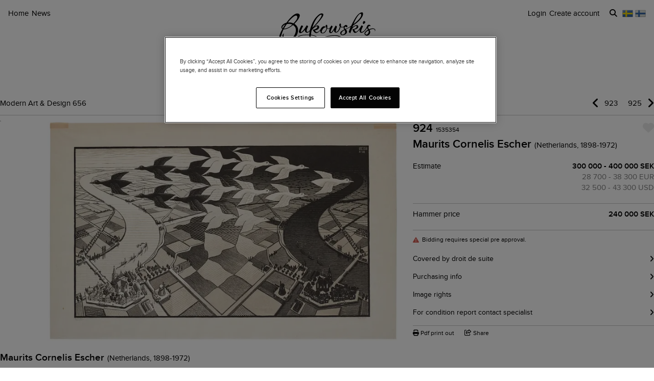

--- FILE ---
content_type: text/javascript
request_url: https://d5u8cl9t8qko.cloudfront.net/assets/src/public/lot_social-f151bd36d991c5ee3942dfec73f2ac59044f652afc3d338d97425c3dbb7e80e0.js
body_size: 326
content:
export default class LotSocial {
  static init () {
    document.querySelectorAll('.js-lot-social').forEach(el =>
      new LotSocial(el))
  }

  constructor (el) {
    this.el = el
    this.findElements()
    this.setupBindings()
  }

  findElements () {
    this.foldout = document.querySelector('.js-lot-social__icon')
  }

  setupBindings () {
    this.el.addEventListener('click', event => {
      event.preventDefault()
      this.el.style.display = 'none'
      if (this.foldout) { this.foldout.style.display = '' }
    })
  }
};
